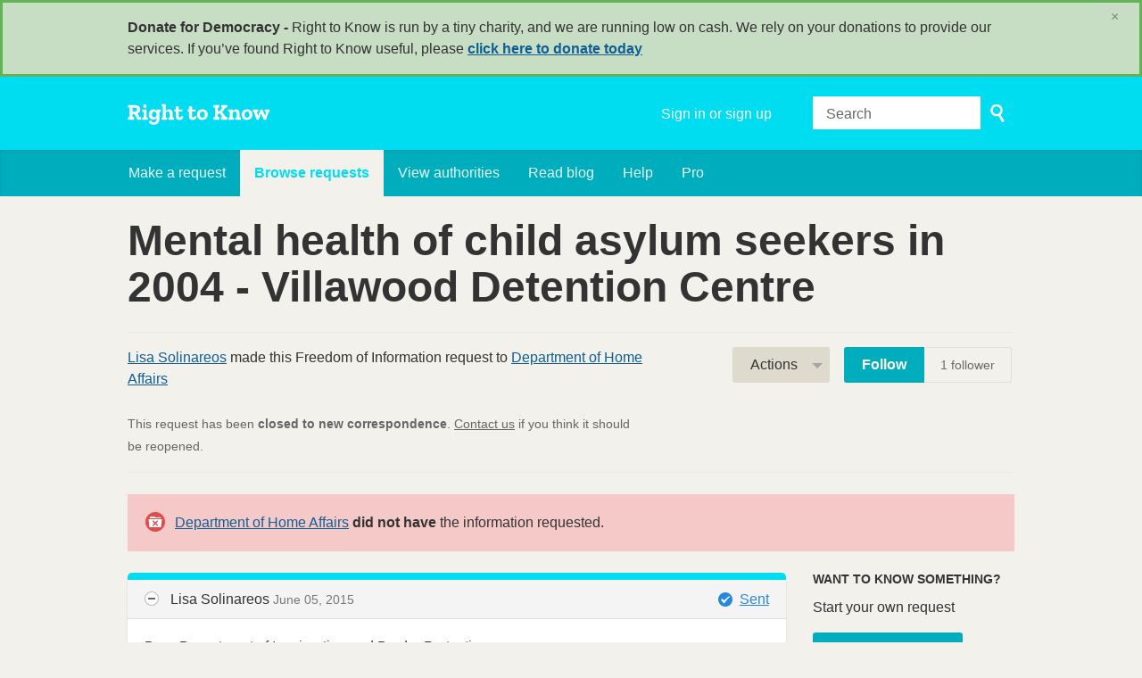

--- FILE ---
content_type: text/html; charset=utf-8
request_url: https://www.righttoknow.org.au/request/mental_health_of_child_asylum_se
body_size: 12354
content:
<!DOCTYPE html>
<html lang="en" class="no-js">
  <head>
    <meta charset="utf-8">
    <meta name="csrf-param" content="authenticity_token" />
<meta name="csrf-token" />

    <title>
        Mental health of child asylum seekers in 2004 - Villawood Detention Centre - a Freedom of Information request to Department of Home Affairs - Right to Know
    </title>

    <link rel="shortcut icon" type="image/x-icon" href="/assets/favicon-9911923b79ef3110bc97eb93cb6f703cfe348dd298bed3164be928426ee297aa.ico" />


      <!--[if LTE IE 7]>
<link rel="stylesheet" media="all" href="/assets/responsive/application-lte-ie7-2e745d6d1c5b9da95ac6b4020e8f9003d9dfca28cba59cc45b3bbded4b397872.css" title="Main" />
<![endif]-->

<!--[if IE 8]>
<link rel="stylesheet" media="all" href="/assets/responsive/application-ie8-f99854d030a2f3ad067b46ae85b89dd0a03536229d0a137ccd43dde9bbd6b7cf.css" title="Main" />
<![endif]-->

<!--[if IE 8]>
<link rel="stylesheet" media="all" href="/assets/responsive/application-ie8-f99854d030a2f3ad067b46ae85b89dd0a03536229d0a137ccd43dde9bbd6b7cf.css" title="Main" />
<![endif]-->

<!--[if GT IE 8]><!-->
<link rel="stylesheet" media="all" href="/assets/responsive/application-a5c81b51271edecf0d9afd01b113f7cb56111faeb16f528c6762ac6e607c0fa0.css" title="Main" />
<!--<![endif]-->

  <link rel="stylesheet" media="print" href="/assets/responsive/print-f382691f6b7273571ffb7f402fe142b58891fec1e115fe46abdd8e80a3c064cc.css" />


        <link rel="alternate" type="application/atom+xml" title="New updates for the request 'Mental health of child asylum seekers in 2004 - Villawood Detention Centre'" href="https://www.righttoknow.org.au/feed/request/mental_health_of_child_asylum_se">
          <link rel="alternate" type="application/json" title="JSON version of New updates for the request 'Mental health of child asylum seekers in 2004 - Villawood Detention Centre'" href="https://www.righttoknow.org.au/feed/request/mental_health_of_child_asylum_se.json">
      <link rel="alternate" type="application/json" title="JSON version of this page" href="/request/mental_health_of_child_asylum_se.json">

    <meta name="viewport" content="width=device-width, initial-scale=1.0" />
    
<meta property="og:site_name" content="Right to Know" />

  <meta property="og:title" content="Mental health of child asylum seekers in 2004 - Villawood Detention Centre - a Freedom of Information request to Department of Home Affairs" />
  <meta property="og:type" content="article" />

    <meta property="article:published_time" content="2015-06-05T11:49:38+10:00" />
    <meta property="article:modified_time" content="2015-07-09T10:20:06+10:00" />
    <meta property="og:description" content="Dear Department of Immigration and Border Protection,

I am wanting to obtain documents regarding the number of admissions
to health clinics due to mental health issues of asylum seekers under the age of 18
residing in Villawood Detention Centre during 2004.

Yours faithfully,

Lisa Solinareos" />


<meta property="og:image" content="https://www.righttoknow.org.au/assets/logo-opengraph-a2b4e6d0abab52b292b71d8d829caebc16101924522f52ee0f84bb9af34aa2b0.png" />
<meta property="og:url" content="https://www.righttoknow.org.au/request/mental_health_of_child_asylum_se" />
<meta property="og:image:width" content="1200" />
<meta property="og:image:height" content="630" />
<meta name="twitter:card" content="summary_large_image">

    <link rel="apple-touch-icon" sizes="180x180" href="/assets/favicon/apple-touch-icon-d6b1a806faa72e14d354869672329f0e93486032b1e97d6bb368f34fb58a0833.png">
<link rel="icon" type="image/png" sizes="32x32" href="/assets/favicon/favicon-32x32-d253db94f32da883650f19c436b56408723e420d1cb29aa1f179a5bc85b83fc9.png">
<link rel="icon" type="image/png" sizes="16x16" href="/assets/favicon/favicon-16x16-3b2d87de883b8fc13b20462632a5d7070322431db7146afee4d2ec87d40abbd3.png">
<link rel="manifest" href="/assets/favicon/manifest-ecd116a11dc6e8a8a630c8d72c253571f01dc90215c20a02c512c202418b4a92.json">
<script defer data-domain="righttoknow.org.au" src="https://plausible.io/js/script.outbound-links.js"></script>
<script>window.plausible = window.plausible || function() { (window.plausible.q = window.plausible.q || []).push(arguments) }</script>

    <!-- Replace the html tag's no-js class with js -->
    <script>
      (function(H){
        H.className = H.className.replace(/\bno-js\b/,'js-loaded')
      })(document.documentElement);
    </script>
    
  </head>
  <body class=" ">
    <div class="entirebody">

    <a href="#content" class="show-with-keyboard-focus-only skip-to-link" tabindex="0">Skip to content</a>
      <!-- begin popups -->
        <div class="popup popup--popup popup--standard" role="alert" id="standard-popup">
  <div class="row">
    <div class="popup__content">
      <strong>Donate for Democracy - </strong>
      Right to Know is run by a tiny charity, and we are running low on cash. We rely on your donations to provide our services. If you’ve found Right to Know useful, please <b><a href="https://donate.oaf.org.au">click here to donate today</a></b>
      <a class="popup__close js-popup__close" aria-label="Close" data-remote="true" rel="nofollow" data-method="delete" href="/announcements/12">
        <span aria-hidden="true">&times;</span>
</a>    </div>
  </div>
</div>

        <div id="country-message">
        </div>
      <!-- end popups -->

      <div class="only-show-for-print">
  <p class="print-information">Printed from https://www.righttoknow.org.au/request/mental_health_of_child_asylum_se on December 17, 2025 11:58</p>
</div>
<div id="banner" class="banner " role="banner">
  <div id="banner_inner" class="banner_inner">
    <div id="banner_content" class="banner_content">
      <div class="banner_site-title">
        <h1><a id="logo" class="site-title__logo" href="/">Right to Know</a></h1>
      </div>

      <div class="rsp_menu_button">
        <a href="#banner" class="open"> <i class="icon-menu"></i> Menu </a>
        <a href="#" class="close"> <i class="icon-menu"></i> Close </a>
      </div>

      <div id="user_locale_switcher" class="locale-list">
  </div>
        <div id="logged_in_bar" class="logged_in_bar account-link-menu-item">
  <a class="sign_in_link" href="/profile/sign_in?r=%2Frequest%2Fmental_health_of_child_asylum_se">Sign in or sign up</a>
</div>

      <div id="navigation_search" class="navigation_search">
        <form id="navigation_search_form" class="navigation_search_form" method="get" action="/search" role="search">
          <label class="visually-hidden" for="navigation_search_button">
            Search
          </label>
          <input type="search" name="query" id="navigation_search_button" class="navigation_search_button" placeholder="Search" title="type your search term here" />
          <button type="submit">
            <span class="visually-hidden">
              Submit Search
            </span>
          </button>
        </form>
      </div>
    </div>

    <div id="topnav" class="topnav ">
  <ul id="navigation" class="navigation" role="navigation">

      <li class="">
  <a id="make-request-link" href="/select_authority">Make a request</a>
</li>

<li class="selected">
  <a href="/list/successful">Browse requests</a>
</li>

<li class="">
  <a href="/body/list/all">View authorities</a>
</li>

  <li class=""><a href="/blog">Read blog</a></li>

<li class="">
  <a href="/help/about">Help</a>
</li>

<li class="">
  <a href="/pro">Pro</a>
</li>

  </ul>
</div>

  </div>
</div>



      <div id="wrapper">
        <div id="content" role="main">

          <div id="request_show" class="controller_request">
            








<div class="request-header">
  <div class="row">
    <h1>Mental health of child asylum seekers in 2004 - Villawood Detention Centre</h1>

    <div class="request-header__action-bar-container">
      <div class="request-header__action-bar">

        <p class="request-header__subtitle ">
              <a href="/user/lisa_solinareos">Lisa Solinareos</a> made this Freedom of Information request to <a href="/body/department_of_home_affairs">Department of Home Affairs</a>



<span class="request-header__closed_to_correspondence">
  <br><br>
  This request has been <strong>closed to new correspondence</strong>. <a href="/help/contact">Contact us</a> if you think it should be reopened.
</span>


        </p>

          <div class="request-header__action-bar__actions ">
              <div id="after_actions" class="after-actions">
  <ul class="action-menu after-actions__action-menu">
    <li>
      <a href="#" class="action-menu__button">Actions</a>

      <ul class="action-menu__menu">
          <li class="action-menu__menu__item">
            <span class="action-menu__menu__heading">
              Lisa Solinareos
            </span>

            <ul class="action-menu__menu__submenu owner_actions">
              <li>
                  <a href="/request/1084/followups/new/3715">Write a reply</a>
              </li>

                <li>
                  <a href="/request/mental_health_of_child_asylum_se?update_status=1">Update the status of this request</a>
                </li>

              <li>
                <a href="/request/1084/followups/new?internal_review=1">Request an internal review</a>
              </li>
            </ul>
          </li>

        <li class="action-menu__menu__item">
          <span class="action-menu__menu__heading">
            Department of Home Affairs
          </span>

          <ul class="action-menu__menu__submenu public_body_actions">
            <li>
              <a href="/upload/request/mental_health_of_child_asylum_se">Respond to request</a>
            </li>
          </ul>
        </li>

        <li class="action-menu__menu__item">
          <ul class="action-menu__menu__submenu anyone_actions">

              <li>
               <a href="/request/mental_health_of_child_asylum_se/report/new">Report this request</a><span class="action-menu__info-link">
                <a href="/help/about#reporting">Help</a>
              </span>
              </li>

              <li>
                <a href="/annotate/request/mental_health_of_child_asylum_se">Add an annotation</a>
              </li>


            <li>
              <a href="/request/mental_health_of_child_asylum_se/download">Download a zip file of all correspondence</a>
            </li>

            <li>
              <a href="/details/request/mental_health_of_child_asylum_se">View event history details</a>
            </li>

            <li>
              <a tabindex="0" class="js-collapsable-trigger-all" data-text-expanded="Collapse all correspondence" data-text-collapsed="Expand all correspondence">Collapse all correspondence</a>
            </li>

            <li>
              <div class="feed_link feed_link_action-menu">
  <a href="/feed/request/mental_health_of_child_asylum_se">RSS feed</a>
  <svg xmlns="http://www.w3.org/2000/svg" width="8" height="8" viewBox="0 0 8 8" alt=""><path fill="#777777" fill-rule="evenodd" d="M.9 3.04a4.07 4.07 0 0 1 4.06 4.08.6.6 0 0 1-1.2 0A2.88 2.88 0 0 0 .9 4.22a.6.6 0 0 1 0-1.19zM.9 0C4.82 0 8 3.2 8 7.12a.6.6 0 0 1-1.19 0A5.93 5.93 0 0 0 .9 1.19.6.6 0 1 1 .9 0zm.14 5.91a1.04 1.04 0 1 1 0 2.09 1.04 1.04 0 0 1 0-2.09z"/></svg>
</div>

            </li>
          </ul>
        </li>
      </ul>
    </li>
  </ul>
</div>


                <div class="action-bar__follow">
    <div class="action-bar__follow-button">
      <div class="feed_link feed_link_toolbar">
        <a class="link_button_green track__action" href="/track/request/mental_health_of_child_asylum_se">Follow</a>
      </div>
    </div>
    <div class="action-bar__follower-count">
      <span id="follow_count">1</span> follower
    </div>
  </div>

          </div>
      </div>
    </div>

    <div class="request-status">
      <div id="request_status" class="request-status-message request-status-message--not_held">
        <i class="icon-standalone icon_not_held"></i>

        <p>
          <a href="/body/department_of_home_affairs">Department of Home Affairs</a> <strong>did not have</strong> the information requested.
        </p>
      </div>
    </div>
  </div>
</div>



<div id="left_column" class="left_column">
  

      <div class="ff-print-fix"></div>

<div class="outgoing correspondence js-collapsable" id="outgoing-2386">
  


    <div class="correspondence__header correspondence__header--with-delivery-status">
      <span class="correspondence__header__author js-collapsable-trigger">
        Lisa Solinareos
      </span>

      <a class="correspondence__header__date" href="#outgoing-2386">
          <time datetime="2015-06-05T11:49:38+10:00" title="2015-06-05 11:49:38 +1000">June 05, 2015</time>
</a>
        <div class="correspondence__header__delivery-status">
          <a class="toggle-delivery-log toggle-delivery-log--sent js-toggle-delivery-log" data-delivery-status="sent" href="/outgoing_messages/2386/delivery_status">            Sent</a>        </div>
    </div>

    <div class="js-delivery-log-ajax-error" hidden aria-hidden="true" style="display: none; visibility: hidden;">
      <p>We couldn’t load the mail server logs for this message.</p>
      <p><a target="_blank" href="/outgoing_messages/2386/delivery_status">Try opening the logs in a new window.</a></p>
    </div>

    <div class="correspondence_text">
      <div><p>Dear Department of Immigration and Border Protection,</p>

<p>I am wanting to obtain documents regarding the number of admissions
<br />to health clinics due to mental health issues of asylum seekers under the age of 18
<br />residing in Villawood Detention Centre during 2004.</p>

<p>Yours faithfully,</p>

<p>Lisa Solinareos</p></div>
    </div>

    <p class="event_actions">

    </p>



      <div class="correspondence__footer">
  <div class="correspondence__footer__cplink">
    <input type="text" id="" value="https://www.righttoknow.org.au/request/mental_health_of_child_asylum_se#outgoing-2386" class="cplink__field" />

    <a class="cplink__button">Link to this</a>

    <a class="cplink__button" href="/request/mental_health_of_child_asylum_se/report/new?outgoing_message_id=2386">Report</a>
  </div>
</div>

</div>



      <div class="ff-print-fix"></div>

<div class="incoming correspondence normal js-collapsable" id="incoming-3654">
  <div class="correspondence__header">
    <span class="correspondence__header__author js-collapsable-trigger">
        FOI,
    </span>

    <a class="correspondence__header__date" href="#incoming-3654">
      <time datetime="2015-06-15T14:02:26+10:00" title="2015-06-15 14:02:26 +1000">June 15, 2015</time>
</a>  </div>

  


    <div class="correspondence_text">
      
<div id="attachment-109463">
    <p>UNCLASSIFIED</p>

<p> Our references: FA 15/06/00618; ADF2015/25170</p>

<p>  </p>

<p> Dear Lisa Solinareos</p>

<p>  </p>

<p> Thank you for your email. I understand that you wish to make a request for
<br /> information under the Freedom of Information Act 1982 (the FOI Act).</p>

<p>  </p>

<p> The department has reviewed its practices in relation to the validity of
<br /> requests received under the FOI Act, where a form 424A is not provided. </p>

<p>  </p>

<p> The purpose of this email is to confirm details of how notices under the
<br /> FOI Act may be sent to you.</p>

<p>  </p>

<p> Requirements of the Act</p>

<p>  </p>

<p> The requirements for a valid FOI request are set out in section 15(2) of
<br /> the Act, which provides that:</p>

<p>  </p>

<p> The request must:</p>

<p>  </p>

<p> (a)  be in writing; and</p>

<p>  </p>

<p> (aa) state that the request is an application for the purposes of this
<br /> Act; and</p>

<p>  </p>

<p> (b) provide such information concerning the document as is reasonably
<br /> necessary to enable a responsible officer of the agency, or the Minister,
<br /> to identify it; and</p>

<p>  </p>

<p> (c) give details of how notices under this Act may be sent to the
<br /> applicant (for example, by providing an electronic address to which
<br /> notices may be sent by electronic communication).</p>

<p>  </p>

<p> The Act envisages that an agency and the applicant will, where necessary
<br /> and appropriate, engage in dialogue about the request.  The Act also
<br /> envisages that there may be instances when an agency will wish to send a
<br /> formal legal notice to an applicant, for example, when the agency believes
<br /> that it would be a substantial and unreasonable diversion of resources to
<br /> process the request or intends to charge the applicant for processing the
<br /> request.  In addition, the Act provides applicants with review rights
<br /> which are activated by the act of the agency ‘notifying’ the applicant of
<br /> the decision.</p>

<p>  </p>

<p> In order to engage in this dialogue, the applicant must provide an address
<br /> through which the applicant intends to be contactable.  It should be an
<br /> address through which the agency will be able to write to the applicant
<br /> and receive a response to the communication.  It must also be an address
<br /> through which the agency can reasonably assume that legal notices will be
<br /> received, read and responded to by the applicant.  This requirement has
<br /> been an element of a valid FOI request since the Act was first enacted in
<br /> 1982.</p>

<p>  </p>

<p> Issues regarding your request</p>

<p>  </p>

<p> I am not satisfied that the web address you have provided meets the
<br /> requirement of ‘details of how notices under this Act may be sent to the
<br /> applicant’ (s.15(2)(c) of the Act).  In particular, it does not appear to
<br /> be an address to which the agency could send a ‘notice’.  The address you
<br /> have provided appears to be an address for publication of correspondence
<br /> on the internet.</p>

<p>  </p>

<p> Next steps</p>

<p>  </p>

<p> Please confirm by writing to [1][<a href="/help/officers#mobiles">email address</a>] that the web address you
<br /> have provided is an address to which the Department can send you notices,
<br /> by close of business Monday 22 June 2015.  The request will then be
<br /> validated.</p>

<p>  </p>

<p> Alternatively you may nominate a separate address for the purpose of the
<br /> Department issuing you with a ‘notice’ under the Act.</p>

<p>  </p>

<p> If you have not provided confirmation by that time, the request will be
<br /> closed as invalid.</p>

<p>  </p>

<p> Yours sincerely</p>

<p>  </p>

<p>  </p>

<p>  </p>

<p> FOI Helpdesk</p>

<p> Freedom of Information Section</p>

<p> Immigration and Border Protection Portfolio</p>

<p> E: [2][<a href="/help/officers#mobiles">email address</a>]</p>

<p>  </p>

<p> UNCLASSIFIED</p>

<p> Important Notice: If you have received this email by mistake, please
<br /> advise the sender and delete the message and attachments immediately. 
<br /> This email, including attachments, may contain confidential, sensitive,
<br /> legally privileged and/or copyright information.  Any review,
<br /> retransmission, dissemination or other use of this information by persons
<br /> or entities other than the intended recipient is prohibited.  DIBP
<br /> respects your privacy and has obligations under the Privacy Act 1988.  The
<br /> official departmental privacy policy can be viewed on the department's
<br /> website at <a href="http://www.immi.gov.au">www.immi.gov.au</a>.  See:
<br /> <a href="http://www.immi.gov.au/functional/privacy.htm">http://www.immi.gov.au/functional/privac...</a></p>

<p> From 1 July 2015 email addresses will change from  '@immi.gov.au' or
<br /> '@customs.gov.au' to '@border.gov.au'.  This is to reflect the Department
<br /> of Immigration and Border Protection and the Australian Customs and Border
<br /> Protection Service integrating into a single organisation - the Department
<br /> of Immigration and Border Protection - on 1 July 2015.  At this time the
<br /> Australian Border Force will be established within the Department.  Please
<br /> update your records and systems to reflect this change.</p>

<p>References</p>

<p> Visible links
<br /> 1. mailto:[<a href="/help/officers#mobiles">email address</a>]
<br /> 2. mailto:[<a href="/help/officers#mobiles">email address</a>]</p>
</div>
    </div>

    <p class="event_actions">
    </p>



      <div class="correspondence__footer">
  <div class="correspondence__footer__cplink">
    <input type="text" id="" value="https://www.righttoknow.org.au/request/mental_health_of_child_asylum_se#incoming-3654" class="cplink__field" />

    <a class="cplink__button">Link to this</a>

    <a class="cplink__button" href="/request/mental_health_of_child_asylum_se/report/new?incoming_message_id=3654">Report</a>
  </div>
</div>

</div>



      <div class="ff-print-fix"></div>

<div class="incoming correspondence normal js-collapsable" id="incoming-3682">
  <div class="correspondence__header">
    <span class="correspondence__header__author js-collapsable-trigger">
        FOI,
    </span>

    <a class="correspondence__header__date" href="#incoming-3682">
      <time datetime="2015-06-22T08:48:27+10:00" title="2015-06-22 08:48:27 +1000">June 22, 2015</time>
</a>  </div>

  


    <div class="correspondence_text">
      
<div id="attachment-109062">
    <p>References: FA 15/06/00618; ADF2015/25170</p>

<p>  </p>

<p> Dear Ms Solinareos</p>

<p>  </p>

<p> Thank you for your email to the Department confirming that Right to Know
<br /> is an address to which the Department can send you a notice under the FOI
<br /> Act. I note this correspondence was received by the NSW FOI Team on Friday
<br /> 19 June 2015.</p>

<p>  </p>

<p> Communication with the Department</p>

<p> Considering your advice the Department will send all communication and
<br /> formal notices under the FOI Act to the web address:
<br /> [1][FOI #1084 email].</p>

<p>  </p>

<p> You may continue to corresponded with the Department through this web
<br /> address. Alternatively, you may contact the Department at
<br /> [2][<a href="/help/officers#mobiles">email address</a>].</p>

<p>  </p>

<p> I note that you have submitted a second request to the Department through
<br /> Right to Know. However, I am not aware of any correspondence to confirm
<br /> where the Department can send a notice with respect to the second request.
<br /> You may respond directly to the correspondence, sent by the Department, to
<br /> confirm the second requests address for notices.  </p>

<p>  </p>

<p> Yours sincerely</p>

<p>  </p>

<p> Janelle Raineri
<br /> FOI Contact Officer I FOI Helpdesk</p>

<p> Freedom of Information Section</p>

<p> Immigration and Border Protection Portfolio
<br /> T: 02 6264 1580 </p>

<p> E:  [3][<a href="/help/officers#mobiles">email address</a>]</p>

<p>  </p>

<p> Please note I am out of the office from 2:30 PM</p>

<p>  </p>

<p> Important Notice: If you have received this email by mistake, please
<br /> advise the sender and delete the message and attachments immediately. 
<br /> This email, including attachments, may contain confidential, sensitive,
<br /> legally privileged and/or copyright information.  Any review,
<br /> retransmission, dissemination or other use of this information by persons
<br /> or entities other than the intended recipient is prohibited.  DIBP
<br /> respects your privacy and has obligations under the Privacy Act 1988.  The
<br /> official departmental privacy policy can be viewed on the department's
<br /> website at <a href="http://www.immi.gov.au">www.immi.gov.au</a>.  See:
<br /> <a href="http://www.immi.gov.au/functional/privacy.htm">http://www.immi.gov.au/functional/privac...</a></p>

<p> From 1 July 2015 email addresses will change from  '@immi.gov.au' or
<br /> '@customs.gov.au' to '@border.gov.au'.  This is to reflect the Department
<br /> of Immigration and Border Protection and the Australian Customs and Border
<br /> Protection Service integrating into a single organisation - the Department
<br /> of Immigration and Border Protection - on 1 July 2015.  At this time the
<br /> Australian Border Force will be established within the Department.  Please
<br /> update your records and systems to reflect this change.</p>

<p>References</p>

<p> Visible links
<br /> 1. mailto:[FOI #1084 email]
<br /> 2. mailto:[<a href="/help/officers#mobiles">email address</a>]
<br /> 3. mailto:[<a href="/help/officers#mobiles">email address</a>]</p>
</div>
    </div>

    <p class="event_actions">
    </p>



      <div class="correspondence__footer">
  <div class="correspondence__footer__cplink">
    <input type="text" id="" value="https://www.righttoknow.org.au/request/mental_health_of_child_asylum_se#incoming-3682" class="cplink__field" />

    <a class="cplink__button">Link to this</a>

    <a class="cplink__button" href="/request/mental_health_of_child_asylum_se/report/new?incoming_message_id=3682">Report</a>
  </div>
</div>

</div>



      <div class="ff-print-fix"></div>

<div class="incoming correspondence normal js-collapsable" id="incoming-3689">
  <div class="correspondence__header">
    <span class="correspondence__header__author js-collapsable-trigger">
        FOI,
    </span>

    <a class="correspondence__header__date" href="#incoming-3689">
      <time datetime="2015-06-22T17:25:55+10:00" title="2015-06-22 17:25:55 +1000">June 22, 2015</time>
</a>  </div>

  


    <div class="correspondence_text">
        <div class="attachments">
    <div class="attachments__header">
      <h3>
        1 Attachment
      </h3>
    </div>

    <ul class="list-of-attachments">
        <li class="attachment" id="attachment-8139">
            <a href="/request/1084/response/3689/attach/3/Acknowledgement%20of%20FOI%20request.pdf?cookie_passthrough=1"><img class="attachment__image" alt="Attachment" src="/assets/content_type/icon_application_pdf_large-8e0382c783d59518dc6f8750a99b45dfdbb9bb136e6ad3e3715c8de5ca2c1546.png" /></a>

            <p class="attachment__name">
              Acknowledgement of FOI request.pdf
            </p>

            <p class="attachment__meta">
              569K
              <a href="/request/1084/response/3689/attach/3/Acknowledgement%20of%20FOI%20request.pdf?cookie_passthrough=1">Download</a>
                <a href="/request/1084/response/3689/attach/html/3/Acknowledgement%20of%20FOI%20request.pdf.html">View as HTML</a>
              
            </p>
</li>    </ul>

    <a href="#" class="attachments__show-more" style="display: none;" data-show-all="Show all attachments" data-show-fewer="Show fewer attachments"></a>
  </div>

<div id="attachment-101877">
    <p>UNCLASSIFIED</p>

<p> Our references: FA 15/06/00618; ADF2015/25170</p>

<p>  </p>

<p> Dear Ms Solinareos</p>

<p>  </p>

<p> Please find attached the acknowledgement of receipt for your recent FOI
<br /> Request. </p>

<p>  </p>

<p> Exclusion of non-SES staff personal details and SES telephone contact
<br /> details</p>

<p> The Department’s policy is to exclude the personal details of officers not
<br /> in the Senior Executive Service (SES), as well as the mobile and work
<br /> telephone numbers of SES staff, contained in documents that fall within
<br /> scope of an FOI request. If you require names and contact details of
<br /> non-SES officers, or direct telephone numbers of SES staff, please inform
<br /> us so the decision maker may consider your request. Otherwise we will take
<br /> it that you agree to that information being excluded from the scope of
<br /> your request.</p>

<p>  </p>

<p> Yours sincerely</p>

<p>  </p>

<p> FOI Helpdesk</p>

<p> Freedom of Information Section</p>

<p> Immigration and Border Protection Portfolio</p>

<p> E: [1][<a href="/help/officers#mobiles">email address</a>]</p>

<p>  </p>

<p> UNCLASSIFIED</p>

<p> Important Notice: If you have received this email by mistake, please
<br /> advise the sender and delete the message and attachments immediately. 
<br /> This email, including attachments, may contain confidential, sensitive,
<br /> legally privileged and/or copyright information.  Any review,
<br /> retransmission, dissemination or other use of this information by persons
<br /> or entities other than the intended recipient is prohibited.  DIBP
<br /> respects your privacy and has obligations under the Privacy Act 1988.  The
<br /> official departmental privacy policy can be viewed on the department's
<br /> website at <a href="http://www.immi.gov.au">www.immi.gov.au</a>.  See:
<br /> <a href="http://www.immi.gov.au/functional/privacy.htm">http://www.immi.gov.au/functional/privac...</a></p>

<p> From 1 July 2015 email addresses will change from  '@immi.gov.au' or
<br /> '@customs.gov.au' to '@border.gov.au'.  This is to reflect the Department
<br /> of Immigration and Border Protection and the Australian Customs and Border
<br /> Protection Service integrating into a single organisation - the Department
<br /> of Immigration and Border Protection - on 1 July 2015.  At this time the
<br /> Australian Border Force will be established within the Department.  Please
<br /> update your records and systems to reflect this change.</p>

<p>References</p>

<p> Visible links
<br /> 1. mailto:[<a href="/help/officers#mobiles">email address</a>]</p>
</div>
    </div>

    <p class="event_actions">
    </p>



      <div class="correspondence__footer">
  <div class="correspondence__footer__cplink">
    <input type="text" id="" value="https://www.righttoknow.org.au/request/mental_health_of_child_asylum_se#incoming-3689" class="cplink__field" />

    <a class="cplink__button">Link to this</a>

    <a class="cplink__button" href="/request/mental_health_of_child_asylum_se/report/new?incoming_message_id=3689">Report</a>
  </div>
</div>

</div>



      <div class="ff-print-fix"></div>



      <div class="ff-print-fix"></div>

<div class="incoming correspondence normal js-collapsable" id="incoming-3715">
  <div class="correspondence__header">
    <span class="correspondence__header__author js-collapsable-trigger">
        FOI,
    </span>

    <a class="correspondence__header__date" href="#incoming-3715">
      <time datetime="2015-07-01T14:34:26+10:00" title="2015-07-01 14:34:26 +1000">July 01, 2015</time>
</a>  </div>

  


    <div class="correspondence_text">
        <div class="attachments">
    <div class="attachments__header">
      <h3>
        1 Attachment
      </h3>
    </div>

    <ul class="list-of-attachments">
        <li class="attachment" id="attachment-8191">
            <a href="/request/1084/response/3715/attach/3/Decision%20s.24A%201%20refusal%20no%20documents%20can%20be%20found.pdf?cookie_passthrough=1"><img class="attachment__image" alt="Attachment" src="/assets/content_type/icon_application_pdf_large-8e0382c783d59518dc6f8750a99b45dfdbb9bb136e6ad3e3715c8de5ca2c1546.png" /></a>

            <p class="attachment__name">
              Decision s.24A 1 refusal no documents can be found.pdf
            </p>

            <p class="attachment__meta">
              52K
              <a href="/request/1084/response/3715/attach/3/Decision%20s.24A%201%20refusal%20no%20documents%20can%20be%20found.pdf?cookie_passthrough=1">Download</a>
                <a href="/request/1084/response/3715/attach/html/3/Decision%20s.24A%201%20refusal%20no%20documents%20can%20be%20found.pdf.html">View as HTML</a>
              
            </p>
</li>    </ul>

    <a href="#" class="attachments__show-more" style="display: none;" data-show-all="Show all attachments" data-show-fewer="Show fewer attachments"></a>
  </div>

<div id="attachment-105176">
    <p>UNCLASSIFIED</p>

<p> Our references: FA 15/06/00618; ADF2015/25170</p>

<p>  </p>

<p> Dear Lisa Solinareos,</p>

<p>  </p>

<p> I refer to your FOI request received on 5 June 2015, seeking access to
<br /> the following:</p>

<p>  </p>

<p> I am wanting to obtain documents regarding the number of admissions to
<br /> health clinics due to mental health issues of asylum seekers under the age
<br /> of 18 residing in Villawood Detention Centre during 2004.</p>

<p>  </p>

<p> I have made a decision on this request. Please see attached my signed
<br /> decision letter.</p>

<p>  </p>

<p> This request has now been closed.</p>

<p>  </p>

<p> Yours sincerely</p>

<p>  </p>

<p>  </p>

<p> Marianne Nolte-Crimp</p>

<p> FOI Officer | Freedom of Information Section</p>

<p> Access to Information Branch | Information Management Task Force</p>

<p> Corporate Group</p>

<p> Department of Immigration and Border Protection</p>

<p> E: [1][<a href="/help/officers#mobiles">email address</a>]</p>

<p>  </p>

<p>  </p>

<p>  </p>

<p>  </p>

<p>  </p>

<p>  </p>

<p>  </p>

<p> UNCLASSIFIED</p>

<p> Important Notice: The content of this email is intended only for use by
<br /> the individual or entity to whom it is addressed. If you have received
<br /> this email by mistake, please advise the sender and delete the message and
<br /> attachments immediately.  This email, including attachments, may contain
<br /> confidential, sensitive, legally privileged and/or copyright information.
<br />  </p>

<p> Any review, retransmission, dissemination or other use of this information
<br /> by persons or entities other than the intended recipient is prohibited. 
<br /> DIBP respects your privacy and has obligations under the Privacy Act 1988.
<br />  </p>

<p> Unsolicited commercial emails MUST NOT be sent to the originator of this
<br /> email.</p>

<p>References</p>

<p> Visible links
<br /> 1. mailto:[<a href="/help/officers#mobiles">email address</a>]</p>
</div>
    </div>

    <p class="event_actions">
    </p>



      <div class="correspondence__footer">
  <div class="correspondence__footer__cplink">
    <input type="text" id="" value="https://www.righttoknow.org.au/request/mental_health_of_child_asylum_se#incoming-3715" class="cplink__field" />

    <a class="cplink__button">Link to this</a>

    <a class="cplink__button" href="/request/mental_health_of_child_asylum_se/report/new?incoming_message_id=3715">Report</a>
  </div>
</div>

</div>



      <div class="ff-print-fix"></div>





    <div class="request-footer__action-bar-container">
      <div class="request-footer__action-bar__actions">
          <div id="after_actions" class="after-actions">
  <ul class="action-menu after-actions__action-menu">
    <li>
      <a href="#" class="action-menu__button">Actions</a>

      <ul class="action-menu__menu">
          <li class="action-menu__menu__item">
            <span class="action-menu__menu__heading">
              Lisa Solinareos
            </span>

            <ul class="action-menu__menu__submenu owner_actions">
              <li>
                  <a href="/request/1084/followups/new/3715">Write a reply</a>
              </li>

                <li>
                  <a href="/request/mental_health_of_child_asylum_se?update_status=1">Update the status of this request</a>
                </li>

              <li>
                <a href="/request/1084/followups/new?internal_review=1">Request an internal review</a>
              </li>
            </ul>
          </li>

        <li class="action-menu__menu__item">
          <span class="action-menu__menu__heading">
            Department of Home Affairs
          </span>

          <ul class="action-menu__menu__submenu public_body_actions">
            <li>
              <a href="/upload/request/mental_health_of_child_asylum_se">Respond to request</a>
            </li>
          </ul>
        </li>

        <li class="action-menu__menu__item">
          <ul class="action-menu__menu__submenu anyone_actions">

              <li>
               <a href="/request/mental_health_of_child_asylum_se/report/new">Report this request</a><span class="action-menu__info-link">
                <a href="/help/about#reporting">Help</a>
              </span>
              </li>

              <li>
                <a href="/annotate/request/mental_health_of_child_asylum_se">Add an annotation</a>
              </li>


            <li>
              <a href="/request/mental_health_of_child_asylum_se/download">Download a zip file of all correspondence</a>
            </li>

            <li>
              <a href="/details/request/mental_health_of_child_asylum_se">View event history details</a>
            </li>

            <li>
              <a tabindex="0" class="js-collapsable-trigger-all" data-text-expanded="Collapse all correspondence" data-text-collapsed="Expand all correspondence">Collapse all correspondence</a>
            </li>

            <li>
              <div class="feed_link feed_link_action-menu">
  <a href="/feed/request/mental_health_of_child_asylum_se">RSS feed</a>
  <svg xmlns="http://www.w3.org/2000/svg" width="8" height="8" viewBox="0 0 8 8" alt=""><path fill="#777777" fill-rule="evenodd" d="M.9 3.04a4.07 4.07 0 0 1 4.06 4.08.6.6 0 0 1-1.2 0A2.88 2.88 0 0 0 .9 4.22a.6.6 0 0 1 0-1.19zM.9 0C4.82 0 8 3.2 8 7.12a.6.6 0 0 1-1.19 0A5.93 5.93 0 0 0 .9 1.19.6.6 0 1 1 .9 0zm.14 5.91a1.04 1.04 0 1 1 0 2.09 1.04 1.04 0 0 1 0-2.09z"/></svg>
</div>

            </li>
          </ul>
        </li>
      </ul>
    </li>
  </ul>
</div>


            <div class="action-bar__follow">
    <div class="action-bar__follow-button">
      <div class="feed_link feed_link_toolbar">
        <a class="link_button_green track__action" href="/track/request/mental_health_of_child_asylum_se">Follow</a>
      </div>
    </div>
    <div class="action-bar__follower-count">
      <span id="follow_count">1</span> follower
    </div>
  </div>

      </div>
    </div>
</div>

  <div id="right_column" class="sidebar right_column" role="complementary">
  <div class="sidebar__section new-request-cta">
    <h2 class="new-request__title">Want to know something?</h2>
<p class="new-request__description">Start your own request</p>
<a class="new-request__make-new-requests" href="/select_authority">
  Make a request &raquo;
</a>
  </div>

    <div class="sidebar__section pro-upsell">
    <strong><a href="/pro">Right to Know Pro</a></strong> is a powerful, fully-featured FOI toolkit for journalists.
  </div>




  <div class="sidebar__section next-actions">
    <h2>Act on what you've learnt</h2>

<div class="act_link">
  <i class="act-link-icon act-link-icon--medium"></i>
  <a onclick="if (ga) { ga(&#39;send&#39;,&#39;event&#39;,&#39;Outbound Link&#39;,&#39;Medium Exit&#39;,&#39;Request sidebar&#39;,1) };" href="http://medium.com/">Write about this on Medium</a>
</div>


  <div class="act_link">
    <i class="act-link-icon act-link-icon--donation"></i>
    <a href="https://donate.oaf.org.au/">
      <strong>Donate</strong> to Right to Know
</a>  </div>


    <!-- Consider listing websites that users might find useful here (in your theme) -->

  </div>

  

  


    <div class="sidebar__section sidebar__similar-requests">
  <h2>Requests like this</h2>


    
<div class="request_short_listing">
  <h3 class="request_short_listing__title">
    <a href="/request/use_of_observation_rooms_at_vill?utm_campaign=alaveteli-experiments-87&amp;utm_content=sidebar_similar_requests&amp;utm_medium=link&amp;utm_source=right+to+know">
      Use of Observation Rooms at Villawood during June 2013
</a>  </h3>

  <p class="request_short_listing__authority">
    <a href="/body/minister_for_home_affairs">Minister for Home Affairs</a>
  </p>
</div>

    
<div class="request_short_listing">
  <h3 class="request_short_listing__title">
    <a href="/request/rejection_of_freedom_brand_muesl?utm_campaign=alaveteli-experiments-87&amp;utm_content=sidebar_similar_requests&amp;utm_medium=link&amp;utm_source=right+to+know">
      Rejection of "Freedom Brand Muesli Bars" by Manus Island Detention Centre Contractor Transfield Services.
</a>  </h3>

  <p class="request_short_listing__authority">
    <a href="/body/department_of_home_affairs">Department of Home Affairs</a>
  </p>
</div>

    
<div class="request_short_listing">
  <h3 class="request_short_listing__title">
    <a href="/request/foi_request_for_detail_incident_161?utm_campaign=alaveteli-experiments-87&amp;utm_content=sidebar_similar_requests&amp;utm_medium=link&amp;utm_source=right+to+know">
      FOI Request for Detail Incident Report 1-5A5X8L
</a>  </h3>

  <p class="request_short_listing__authority">
    <a href="/body/department_of_home_affairs">Department of Home Affairs</a>
  </p>
</div>

    
<div class="request_short_listing">
  <h3 class="request_short_listing__title">
    <a href="/request/drug_related_statistics_coming_i?utm_campaign=alaveteli-experiments-87&amp;utm_content=sidebar_similar_requests&amp;utm_medium=link&amp;utm_source=right+to+know">
      Drug related statistics (coming into Australia)
</a>  </h3>

  <p class="request_short_listing__authority">
    <a href="/body/department_of_home_affairs">Department of Home Affairs</a>
  </p>
</div>

    
<div class="request_short_listing">
  <h3 class="request_short_listing__title">
    <a href="/request/draft_integrity_policy?utm_campaign=alaveteli-experiments-87&amp;utm_content=sidebar_similar_requests&amp;utm_medium=link&amp;utm_source=right+to+know">
      Draft Integrity Policy
</a>  </h3>

  <p class="request_short_listing__authority">
    <a href="/body/department_of_home_affairs">Department of Home Affairs</a>
  </p>
</div>

    
<div class="request_short_listing">
  <h3 class="request_short_listing__title">
    <a href="/request/incoming_passenger_card_of_terro?utm_campaign=alaveteli-experiments-87&amp;utm_content=sidebar_similar_requests&amp;utm_medium=link&amp;utm_source=right+to+know">
      Incoming Passenger Card of Terrorist Vicken Hovsepian
</a>  </h3>

  <p class="request_short_listing__authority">
    <a href="/body/department_of_home_affairs">Department of Home Affairs</a>
  </p>
</div>

    
<div class="request_short_listing">
  <h3 class="request_short_listing__title">
    <a href="/request/detainee_suicides_in_australian?utm_campaign=alaveteli-experiments-87&amp;utm_content=sidebar_similar_requests&amp;utm_medium=link&amp;utm_source=right+to+know">
      Detainee suicides in Australian detention centres in 2004
</a>  </h3>

  <p class="request_short_listing__authority">
    <a href="/body/department_of_home_affairs">Department of Home Affairs</a>
  </p>
</div>

    
<div class="request_short_listing">
  <h3 class="request_short_listing__title">
    <a href="/request/death_threats_made_against_villa?utm_campaign=alaveteli-experiments-87&amp;utm_content=sidebar_similar_requests&amp;utm_medium=link&amp;utm_source=right+to+know">
      Death threats made against Villawood Guard 2015
</a>  </h3>

  <p class="request_short_listing__authority">
    <a href="/body/minister_for_home_affairs">Minister for Home Affairs</a>
  </p>
</div>

    
<div class="request_short_listing">
  <h3 class="request_short_listing__title">
    <a href="/request/documents_before_8_june_2015_rel?utm_campaign=alaveteli-experiments-87&amp;utm_content=sidebar_similar_requests&amp;utm_medium=link&amp;utm_source=right+to+know">
      Documents before 8 June 2015 relating to paying people smugglers
</a>  </h3>

  <p class="request_short_listing__authority">
    <a href="/body/department_of_home_affairs">Department of Home Affairs</a>
  </p>
</div>

    
<div class="request_short_listing">
  <h3 class="request_short_listing__title">
    <a href="/request/correspondence_between_the_depar?utm_campaign=alaveteli-experiments-87&amp;utm_content=sidebar_similar_requests&amp;utm_medium=link&amp;utm_source=right+to+know">
      correspondence between the Department of Immigration and Border control regarding suicide and self harming in detention centres
</a>  </h3>

  <p class="request_short_listing__authority">
    <a href="/body/department_of_home_affairs">Department of Home Affairs</a>
  </p>
</div>


    <p class="sidebar_similar_requests__more-link">
      <a href="/similar/request/mental_health_of_child_asylum_se?utm_campaign=alaveteli-experiments-87&amp;utm_content=sidebar_similar_requests&amp;utm_medium=link&amp;utm_source=right+to+know">More similar requests</a>
    </p>
</div>


  <div class="sidebar__section">
    <!-- this link with this wording is here for legal reasons, discuss with
         board and our lawyer before changing or removing it -->
    <p class="copyright-notice">
      <small>
        <a href="/help/officers#copyright">Are you the owner of any commercial copyright on this page?</a>
      </small>
    </p>
  </div>
</div>



          </div>
          <div style="clear:both"></div>
        </div>
      </div>

      <div class="oaf-footer" role="contentinfo">
    <div class="row">

        <div class="col-sm-5">
            <h2 class="oaf-footer__site-name">Right to Know</h2>
            <div class="oaf-footer__site-description">
                <p>A site to help anyone submit a Freedom of Information request. Right to Know also publishes and archives requests and responses, building a massive archive of information.</p>
                <p>Powered by <a href="/help/alaveteli">Alaveteli</a>.</p>
            </div>
        </div>

        <div class="col-sm-4">
            <nav class="oaf-footer__links">
                <ul>
                    <li role="presentation"><a href="/select_authority">Make a request</a></li>
                    <li role="presentation"><a href="/list/successful">Browse requests</a></li>
                    <li role="presentation"><a href="/body/list/all">View authorities</a></li>
                      <li role="presentation"><a href="/pro">Journalist?</a></li>
                      <li role="presentation"><a href="/pro/pages/legal">Pro Terms</a></li>
                </ul>
                <ul>
                    <li role="presentation"><a href="/help">Help</a></li>
                    <li role="presentation"><a href="/help/house_rules">House Rules</a></li>
                    <li role="presentation"><a href="/help/contact">Contact us</a></li>
                    <li role="presentation"><a href="/help/privacy">Privacy</a></li>
                    <li role="presentation"><a href="/help/api">API</a></li>
                </ul>
            </nav>
        </div>

        <div class="col-sm-3">
            <div class="oaf-footer__donate">
                <p>Your donations keep this site and others like it running</p>
                <a href="https://www.oaf.org.au/donate/" class="oaf-footer__donate__button">Donate now</a>
            </div>
        </div>
    </div>
    <hr class="oaf-footer__divider" role="presentation">
    <div class="row">
        <div class="col-sm-5">
            <div class="oaf-footer__orgs">
                <p class="oaf-footer__org">
                    Built by
                    <a href="https://www.oaf.org.au/" class="oaf-footer__org__logo oaf-footer__org__logo--oaf">OpenAustralia Foundation</a>
                </p>
            </div>
        </div>

        <div class="col-sm-4">
            <div class="oaf-footer__legal">
                <p>
                    <a href="https://www.oaf.org.au/">OpenAustralia Foundation</a> is a public digital online library.
                    We are a <a href="https://www.acnc.gov.au/charity/55c2c06e21ac71e9359a0590b9fc100e">registered charity</a> in Australia - company limited by guarantee.
                    ABN&nbsp;<a href="https://www.abr.business.gov.au/ABN/View/24138089942">24&nbsp;138&nbsp;089&nbsp;942</a>.
                </p>
                <p>
                  We acknowledge the traditional owners of the land now known as Australia.
                We pay our respects to their elders past, present and emerging.
                </p>
            </div>
        </div>

        <div class="col-sm-3">
            <ul class="oaf-footer__badges">
                <li role="presentation"><a href="https://github.com/openaustralia/righttoknow/" class="oaf-footer__badge oaf-footer__badge--github">Github</a></li>
            </ul>
        </div>

    </div>
</div>

    </div>

    

    <script src="/assets/application-808d6835cf38e1acef25a3d5407109cef5b69a44ff42a8cecb5d0296993d2f07.js"></script>

    
  <script src="/assets/request-attachments-bbc9b56bbe5a258b5c8ed43a32d0de342c32aaa5d8b6273dcff9204156c64246.js"></script>


    
<script src="/assets/personal_message_toggler-bb83a2687b6d30cf3e168bb66ce9a9dce9aa3448ead364b0e50c61ddff467a76.js"></script>


    <a href="#content" class="show-with-keyboard-focus-only skip-to-link">
      Back to content
    </a>
  </body>
</html>


--- FILE ---
content_type: application/javascript
request_url: https://www.righttoknow.org.au/assets/personal_message_toggler-bb83a2687b6d30cf3e168bb66ce9a9dce9aa3448ead364b0e50c61ddff467a76.js
body_size: 234
content:
$(document).ready(function() {
  $switcherFieldGroup = $("#request_personal_switch");
  $formSubmitButton = $("#request_form input[type='submit']")[0];
  personalRequestClass = "personal_request_switcher_focused";

  if ($switcherFieldGroup.length) {
    // If an error is showing or the subject has been filled then
    // they must have selected 'no' already
    // so set this and don't hide the form.
    if ($(".errorExplanation").length || $("#request_subject input")[0].value) {
      $("#request_personal_switch_no").prop("checked", true);
    } else {
      $switcherFieldGroup.addClass(personalRequestClass);
      $formSubmitButton.disabled = true;
    }

    $("#request_personal_switch_no").click(function(e) {
      $switcherFieldGroup.removeClass(personalRequestClass);
      $formSubmitButton.disabled = false;
    });

    $("#request_personal_switch_yes").click(function(e) {
      $switcherFieldGroup.addClass(personalRequestClass);
      $formSubmitButton.disabled = true;
    });
  }
});
